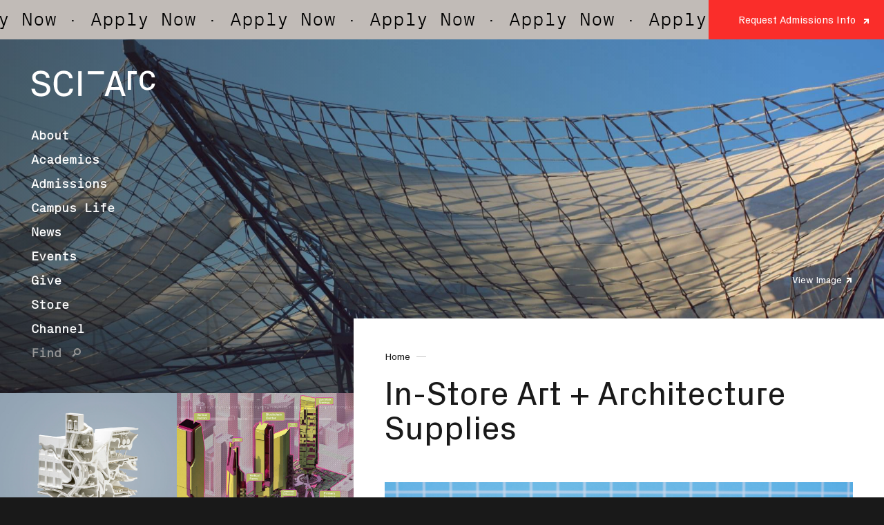

--- FILE ---
content_type: text/html; charset=UTF-8
request_url: https://www.sciarc.edu/art-supplies
body_size: 29993
content:
    <!DOCTYPE html>
<html lang="en">
  <head>
    <meta charset="utf-8" />
<meta http-equiv="X-UA-Compatible" content="IE=edge">
<meta name="viewport" content="width=device-width, initial-scale=1">

<title>In-Store Art + Architecture Supplies - SCI-Arc</title>

<meta itemprop="application:stripe:publishableKey" content="pk_live_wuPZGNUPX7ePbAEQNLc9AQHa">
<meta name="turbolinks-cache-control" content="no-cache">
<meta name="google-site-verification" content="k2GRL-YX7vSUrmNlZfMXoNLMM515M1vQPuFBgvccgLc" />

<link rel="home" href="https://www.sciarc.edu/" />
<link rel="icon" href="https://www.sciarc.edu/assets/images/favicon.png" />  <link rel="canonical" href="https://www.sciarc.edu/art-supplies" /><link rel="dns-prefetch" href="//storage.googleapis.com/">
<link rel="stylesheet" href="https://www.sciarc.edu/assets/css/app.css?mtime=1761217626">

<script src="https://www.sciarc.edu/assets/js/app.js?mtime=1761217626" defer></script>

  <script>
  (function(i,s,o,g,r,a,m){i['GoogleAnalyticsObject']=r;i[r]=i[r]||function(){
  (i[r].q=i[r].q||[]).push(arguments)},i[r].l=1*new Date();a=s.createElement(o),
  m=s.getElementsByTagName(o)[0];a.async=1;a.src=g;m.parentNode.insertBefore(a,m)
  })(window,document,'script','//www.google-analytics.com/analytics.js','ga');

  ga('create', 'UA-72819688-1', 'auto', { 'siteSpeedSampleRate': 50 });
  ga('send', 'pageview');
</script>

<!-- Google Code for Learn more about SCI-Arc Conversion Page -->
<script>
  /* <![CDATA[ */
  var google_conversion_id = 1022643235;
  var google_conversion_language = "en";
  var google_conversion_format = "3";
  var google_conversion_color = "ffffff";
  var google_conversion_label = "fEPlCI7RhHQQo5jR5wM";
  var google_remarketing_only = false;
  /* ]]> */
  </script>
  <script src="//www.googleadservices.com/pagead/conversion.js">
</script>

<!-- Facebook Pixel Code -->
<script>
  !function(f,b,e,v,n,t,s)
  {if(f.fbq)return;n=f.fbq=function(){n.callMethod?
  n.callMethod.apply(n,arguments):n.queue.push(arguments)};
  if(!f._fbq)f._fbq=n;n.push=n;n.loaded=!0;n.version='2.0';
  n.queue=[];t=b.createElement(e);t.async=!0;
  t.src=v;s=b.getElementsByTagName(e)[0];
  s.parentNode.insertBefore(t,s)}(window,document,'script',
  'https://connect.facebook.net/en_US/fbevents.js');

  // We're registering multiple IDs, here:
  fbq('init', '1070023313127592');
  fbq('init', '394208310979497');

  // Then firing the pageview, for all of them:
  fbq('track', 'PageView');
</script>
<!-- End Facebook Pixel Code -->


<!-- Google Tag Manager -->

<script>(function(w,d,s,l,i){w[l]=w[l]||[];w[l].push({'gtm.start':
new Date().getTime(),event:'gtm.js'});var f=d.getElementsByTagName(s)[0],
j=d.createElement(s),dl=l!='dataLayer'?'&l='+l:'';j.async=true;j.src=
'https://www.googletagmanager.com/gtm.js?id='+i+dl;f.parentNode.insertBefore(j,f);
})(window,document,'script','dataLayer','GTM-W98K758');</script>

<!-- End Google Tag Manager -->

  
  

        
                                                  
<meta property="og:locale" content="" />
<meta property="og:url" content="https://www.sciarc.edu/art-supplies" />
<meta property="og:description" content="SCI-Arc is a world-renowned center of innovation and one of the nation&#039;s few independent architecture schools, offering undergraduate, graduate, and postgraduate programs." />
<meta property="og:image" content="" />
<meta property="og:title" content="In-Store Art + Architecture Supplies - SCI-Arc" />
<meta itemprop="description" content="SCI-Arc is a world-renowned center of innovation and one of the nation&#039;s few independent architecture schools, offering undergraduate, graduate, and postgraduate programs."/>
<meta name="description" content="SCI-Arc is a world-renowned center of innovation and one of the nation&#039;s few independent architecture schools, offering undergraduate, graduate, and postgraduate programs."/>
<meta itemprop="tags" content=",sci-arc,sciarc,Southern California Institute of Architecture,architecture school,top architecture school,best architecture school,world-renowned,undergraduate architecture program,graduate architecture program,postgraduate architecture program,study architecture,architecture program,architecture career,higher education,higher learning,career preparation,architecture portfolio,portfolio prep,architecture studies,master in architecture,bachelor in architecture,architecture,architecture education,synthetic landscapes,"/>
<meta name="tags" content=",sci-arc,sciarc,Southern California Institute of Architecture,architecture school,top architecture school,best architecture school,world-renowned,undergraduate architecture program,graduate architecture program,postgraduate architecture program,study architecture,architecture program,architecture career,higher education,higher learning,career preparation,architecture portfolio,portfolio prep,architecture studies,master in architecture,bachelor in architecture,architecture,architecture education,synthetic landscapes,"/>

    
  
    <!-- Wistia code  -->
    <script src="//fast.wistia.com/assets/external/E-v1.js"></script>
    <script data-cfasync="false" async="true">
      var s = document.createElement('script');
      s.setAttribute('data-cfasync', 'false');
      s.src = 'https://app.heyhalda.com/widgets/smart-forms/cmckox2mg0fpd22pwq2yy5y9c.js?r=' + Math.random().toString(36).substring(7);
      s.async = true;
      document.head.appendChild(s);
    </script>
  </head>

      

  <body class="document document--layout-work-browser" data-controller="default" data-action="default" data-environment="production">

    <!-- Google Code for Learn more about SCI-Arc Conversion Page -->
<noscript>
  <div style="display:inline;">
  <img height="1" width="1" style="border-style:none;" alt="" src="//www.googleadservices.com/pagead/conversion/1022643235/?label=fEPlCI7RhHQQo5jR5wM&amp;guid=ON&amp;script=0"/>
  </div>
</noscript>
<!-- Facebook Pixel Code -->
<noscript>
  <!-- The IDs above need discrete fallback pixels: -->
  <img height="1" width="1" src="https://www.facebook.com/tr?id=1070023313127592&ev=PageView&noscript=1" alt=""/>
  <img height="1" width="1" src="https://www.facebook.com/tr?id=394208310979497&ev=PageView&noscript=1" alt=""/>
</noscript>

<!-- Google Tag Manager (noscript) -->
<noscript><iframe src="https://www.googletagmanager.com/ns.html?id=GTM-W98K758" height="0" width="0" style="display:none;visibility:hidden"></iframe></noscript>
<!-- End Google Tag Manager (noscript) -->    
    <a id="skip-to-content" class="skip-main" href="#main-content">Skip to main content</a>
    
  <div class="notification">
    <div class="marquee marquee-wrapper">
      <div class="container">
        <div class="marquee-block">
          <div class="marquee-inner to-left">
            <a href="https://apply.sciarc.edu/apply/?utm_source=sciarcwebsite&utm_medium=banner&utm_campaign=fall2026&utm_term=allprograms&utm_content=applynow" target="_blank">
              <span>
                <div class="marquee-item" >
                  <p class="text-white">· Apply Now</p>
                </div>
                <div class="marquee-item" >
                  <p class="text-white">· Apply Now</p>
                </div>
                <div class="marquee-item" >
                  <p class="text-white">· Apply Now</p>
                </div>
                <div class="marquee-item" >
                  <p class="text-white">· Apply Now</p>
                </div>
                <div class="marquee-item" >
                  <p class="text-white">· Apply Now</p>
                </div>
                <div class="marquee-item" >
                  <p class="text-white">· Apply Now</p>
                </div>
                <div class="marquee-item" >
                  <p class="text-white">· Apply Now</p>
                </div>
                <div class="marquee-item" >
                  <p class="text-white">· Apply Now</p>
                </div>
                <div class="marquee-item" >
                  <p class="text-white">· Apply Now</p>
                </div>
                <div class="marquee-item" >
                  <p class="text-white">· Apply Now</p>
                </div>
              </span>
              <span>
                <div class="marquee-item" >
                  <p class="text-white">· Apply Now</p>
                </div>
                <div class="marquee-item" >
                  <p class="text-white">· Apply Now</p>
                </div>
                <div class="marquee-item" >
                  <p class="text-white">· Apply Now</p>
                </div>
                <div class="marquee-item" >
                  <p class="text-white">· Apply Now</p>
                </div>
                <div class="marquee-item" >
                  <p class="text-white">· Apply Now</p>
                </div>
                <div class="marquee-item" >
                  <p class="text-white">· Apply Now</p>
                </div>
                <div class="marquee-item" >
                  <p class="text-white">· Apply Now</p>
                </div>
                <div class="marquee-item" >
                  <p class="text-white">· Apply Now</p>
                </div>
              </span>
            </a>
          </div>
        </div>
      </div>
    </div>
    <div class="link">
      <div class="notification__action" tabindex="2">
        <a class="notification__link" href="https://apply.sciarc.edu/register/requestforinfo" target="_blank" title="SCI-Arc Request admissions info" tabindex="-1">
          Request Admissions Info
        </a>
      </div>
    </div>
  </div>
    



    <div class="document__header">
      <header class="header">
        <div class="header__content" id="header__content">
          <div class="header__banner">
            <div class="header__logo">
              <a class="header__home-link" href="https://www.sciarc.edu/" title="SCI-Arc">
                
<div class="responsive-svg">
      <div class="responsive-svg__shim" style="padding-top: 21.111111111111%"></div>
  
  <!-- Generator: Adobe Illustrator 26.5.0, SVG Export Plug-In . SVG Version: 6.00 Build 0)  -->
<svg version="1.1" xmlns="http://www.w3.org/2000/svg" xmlns:xlink="http://www.w3.org/1999/xlink" x="0px" y="0px"
	 viewBox="0 0 181 38" style="enable-background:new 0 0 181 38;" xml:space="preserve">
<style type="text/css">
	.st0{fill:#FFFFFF;}
</style>
<g id="Layer_1">
	<g>
		<path class="st0" d="M6.64,9.73c0,3.39,1.75,4.71,5.77,5.82l5.77,1.59c6.25,1.69,9.74,4.39,9.74,10.32
			c0,6.35-6.19,10.32-13.39,10.32c-7.2,0-13.4-3.44-14.03-11.28h5.03c0.53,4.87,4.13,6.88,8.89,6.88c4.77,0,8.47-2.01,8.47-5.82
			c0-3.07-1.69-4.71-5.45-5.77l-7.04-1.96C4.52,18.2,1.72,15.03,1.72,9.73c0-5.4,4.92-9.53,12.33-9.53
			c6.88,0,12.34,3.23,12.97,10.59h-5.03c-0.42-4.77-4.02-6.19-7.94-6.19C9.5,4.6,6.64,6.56,6.64,9.73z"/>
		<path class="st0" d="M32.92,19.32c0-11.75,4.82-19.11,14.88-19.11c6.94,0,12.23,4.18,12.71,11.01h-5.03
			C55,6.98,52.03,4.6,47.32,4.6c-5.03,0-8.84,3.65-8.84,8.84v11.12c0,5.03,4.13,8.84,9.16,8.84c4.76,0,7.94-2.01,8.42-6.88h5.03
			c-0.48,6.78-6.04,11.28-13.4,11.28C38.16,37.79,32.92,30.54,32.92,19.32z"/>
		<path class="st0" d="M68.58,1h5.03v36h-5.03V1z"/>
		<path class="st0" d="M82.58,1h23.62v4.34H82.58V1z"/>
		<path class="st0" d="M129.35,28.11h-14.13L112.25,37h-5.19L119.5,1h5.61l12.49,36h-5.3L129.35,28.11z M116.54,23.98h11.49
			l-5.61-17.36h-0.21L116.54,23.98z"/>
		<path class="st0" d="M140.89,1h12.97v4.13h-8.21V28h-4.76V1z"/>
		<path class="st0" d="M169.54,0.36c5.72,0,10.22,2.97,10.75,9.48h-4.76c-0.37-4.4-3.07-5.67-6.25-5.67c-3.17,0-6.3,2.17-6.3,6.35
			v7.94c0,3.87,2.86,6.35,6.35,6.35c3.49,0,6.09-1.85,6.41-5.88h4.77c-0.74,6.67-5.56,9.69-11.07,9.69
			c-7.83,0-11.49-5.88-11.49-13.92C157.95,6.03,162.18,0.36,169.54,0.36z"/>
	</g>
</g>
<g id="Layer_2">
</g>
</svg>

</div>
                <span class="sr-only">SCI-Arc</span>
              </a>
            </div>

            <button class="header__mobile-menu-button js-header__mobile-menu-button"
                    title="Toggle menu"
                    data-target-uid="summary">
              <span class="hamburger display-block">
                <span class="hamburger__bun hamburger__bun--top display-block"></span>
                <span class="hamburger__patty display-block"></span>
                <span class="hamburger__bun hamburger__bun--bottom display-block"></span>
              </span>
            </button>
              
          </div>

          <div id="js-menu" class="header__navigation">
            <nav class="header__menu header__menu--primary">
                            
  <ul class="link-list link-list--id-main">
                      <li class="link-list__item link-list__item--type-menuItem">
        
                                    
        
                  <a class="link-list__link link-list__link--is-internal " href="https://www.sciarc.edu/institution" data-target-uid="institution" title="SCI-Arc About" aria-describedby="wcag_98">About</a>
          <p class="wcag-hidden" id="wcag_98">SCI-Arc About</p>
              </li>
                      <li class="link-list__item link-list__item--type-menuItem">
        
                                    
        
                  <a class="link-list__link link-list__link--is-internal " href="https://www.sciarc.edu/academics" data-target-uid="academics" title="SCI-Arc Academics" aria-describedby="wcag_101">Academics</a>
          <p class="wcag-hidden" id="wcag_101">SCI-Arc Academics</p>
              </li>
                      <li class="link-list__item link-list__item--type-menuItem">
        
                                    
        
                  <a class="link-list__link link-list__link--is-internal " href="https://www.sciarc.edu/admissions" data-target-uid="admissions" title="SCI-Arc Admissions" aria-describedby="wcag_102">Admissions</a>
          <p class="wcag-hidden" id="wcag_102">SCI-Arc Admissions</p>
              </li>
                      <li class="link-list__item link-list__item--type-menuItem">
        
                                    
        
                  <a class="link-list__link link-list__link--is-internal " href="https://www.sciarc.edu/campus-life" data-target-uid="campus-life" title="SCI-Arc Campus Life" aria-describedby="wcag_282935">Campus Life</a>
          <p class="wcag-hidden" id="wcag_282935">SCI-Arc Campus Life</p>
              </li>
                      <li class="link-list__item link-list__item--type-menuItem">
        
                                    
        
                  <a class="link-list__link link-list__link--is-internal " href="https://www.sciarc.edu/news" data-target-uid="news" title="SCI-Arc News" aria-describedby="wcag_107">News</a>
          <p class="wcag-hidden" id="wcag_107">SCI-Arc News</p>
              </li>
                      <li class="link-list__item link-list__item--type-menuItem">
        
                                    
        
                  <a class="link-list__link link-list__link--is-internal " href="https://www.sciarc.edu/events" data-target-uid="events" title="SCI-Arc Events" aria-describedby="wcag_108">Events</a>
          <p class="wcag-hidden" id="wcag_108">SCI-Arc Events</p>
              </li>
                      <li class="link-list__item link-list__item--type-menuItem">
        
                                    
        
                  <a class="link-list__link link-list__link--is-internal " href="https://www.sciarc.edu/giving-1" data-target-uid="give" title="SCI-Arc Give" aria-describedby="wcag_103">Give</a>
          <p class="wcag-hidden" id="wcag_103">SCI-Arc Give</p>
              </li>
                      <li class="link-list__item link-list__item--type-menuItem">
        
                                    
        
                  <a class="link-list__link link-list__link--is-internal " href="https://www.sciarc.edu/store" data-target-uid="store" title="SCI-Arc Store" aria-describedby="wcag_6466">Store</a>
          <p class="wcag-hidden" id="wcag_6466">SCI-Arc Store</p>
              </li>
                      <li class="link-list__item link-list__item--type-menuItem">
        
                                    
        
                  <a class="link-list__link link-list__link--is-internal " href="https://www.sciarc.edu/channel" data-target-uid="channel" title="SCI-Arc Channel" aria-describedby="wcag_368936">Channel</a>
          <p class="wcag-hidden" id="wcag_368936">SCI-Arc Channel</p>
              </li>
      </ul>
            </nav>

            <nav class="header__menu header__menu--utility">
                            <ul class="link-list">
                <li class="link-list__item link-list__item--util-find" data-menu-item="find">
                  <a href="javascript:void(0);" class="link-list__link js-find-toggle" data-target-uid="find">Find</a>
                </li>
              </ul>
            </nav>
          </div>
                                                

    
        


  
<div class="header__media header__media--with-images header__media--with-video">
  <div id="js-media-header"
     data-images="[{&quot;src&quot;:&quot;https:\/\/storage.googleapis.com\/sci-arc\/images\/_hero\/Canopy-01.jpg&quot;,&quot;title&quot;:&quot;Canopy 01&quot;,&quot;width&quot;:4272,&quot;height&quot;:2848}]"
     data-video="">
  </div>
</div>

                                                        </div>
      </header>
    </div>
    
    
          <div class="layout__columns">
        <aside class="layout__columns--left">
                      <div class="work-browser js-work-browser" id="js-work-browser"></div>
                  </aside>
        <main id="main-content" tabindex="-1" class="layout__columns--right">
           
  <div class="page page--type-page">
    <div class="page__header">
      <div class="page__breadcrumbs">
        

    <ul class="breadcrumbs breadcrumbs--programmatic">
        <li class="breadcrumbs__crumb breadcrumbs__crumb--home">          <a class="breadcrumbs__link" href="https://www.sciarc.edu/" title="SCI-Arc Home" aria-describedby="wcag_81008">Home</a>
  <p class="wcag-hidden" id="wcag_81008">SCI-Arc Breadcrumbs Home</p>
</li>


      
      <li class="breadcrumbs__crumb breadcrumbs__crumb--is-current">          <a class="breadcrumbs__link" href="https://www.sciarc.edu/art-supplies" title="SCI-Arc In-Store Art + Architecture Supplies" aria-describedby="wcag_101206_2643">In-Store Art + Architecture Supplies</a>
  <p class="wcag-hidden" id="wcag_101206_2643">SCI-Arc Breadcrumbs In-Store Art + Architecture Supplies</p>
</li>
    </ul>
        </div>

      <h1 class="page__title">In-Store Art + Architecture Supplies</h1>
    </div>

    
    <div class="page__content">
            
        
    <div class="rich-content">
  <div class="rich-content__blocks">
        
      <div class="rich-content__block rich-content__block--type-text">
  <div class="text-content js-text-content"><figure><img src="https://storage.googleapis.com/sci-arc/images/Plastics.jpg" width="2000" height="1335" data-image="101104" alt="Plastics"></figure>
<p>For additional information on available supplies, or to purchase, email <a href="mailto:sciarcsupply@sciarc.edu" target="_blank"><u>sciarcsupply@sciarc.edu</u></a> or call us at 
213-356-5309. Curbside pick-up is
available on Mondays, Wednesdays, and Fridays from 10am - 3pm.</p>
<p>
<strong>Plastics</strong><br>
PETG, Styrene, Acrylic, Columns, Channels, etc.</p>
<p>
<strong>3D Printer Filament</strong><br>
1.75mm, 2.85mm, cool white, black, silver, gray, red, yellow, blue,
etc.</p>
<p>
<strong>Paint + Mediums</strong><br>
Spray paint, Acrylic Paint, Airbrush Paint, Primer, Gessoes, Paint
Brushes, etc.</p>
<p>
<strong>Drawing + Illustration</strong><br>
Pencils, Erasers, Pens, Markers, Sketchbooks, Drafting Supplies,
Rulers, Drawing, Colored and Decorative Paper, etc.</p>
<p>
<strong>Boards</strong><br>
Foamboard, Museum Board, Chipboard, Corrugated Cardboard, Task-board,
etc.</p>
<p>
<strong>Adhesives + Glue</strong><br>
Star-bond, Bob Smith, Elmer’s, Tacky Glue, Gorilla Glue, ZAP,
Scotch, 3M, etc.</p>
<figure><img src="https://storage.googleapis.com/sci-arc/images/paints.jpg" width="2000" height="1561" data-image="101105" alt="Paints"></figure>
<p>
<strong>Tape</strong><br>
Drafting Tape, Artist Tape, Gaffer Tape, Frog Tape, Painter’s Tape,
Metallic Tape, etc.</p>
<p>
<strong>Knives + Blades</strong><br>
Olfa, PROEDGE, X-ACTO, Circular, Rotary, Foamboard Cutters, Scissors,
Cutting Mats, etc.</p>
<p>
<strong>Wood</strong><br>
Sticks and Sheets, Walnut, Maple, Basswood, Cherry, Mahogany,
Aircraft Plywood, Wooden Blocks, etc.</p>
<p>
<strong>Air Brush Tools +
Accessories</strong><br>
Compressors, Airbrushes, Needles, Hoses, Nozzle Kits, etc.</p>
<p>
<strong>Tools</strong><br>
CNC Milling Cutters, Dremel Etching and Carving, Clamps, Tweezers,
Hammers, etc.</p></div>
  </div>
      </div>
</div>

      </div>

  </div>
          
          
          
          
          <footer class="footer global__footer">
  <div class="footer__contact">
    <address class="footer__contact__address"><p><a href="https://goo.gl/maps/ZEAay9HFRRYo6ET18">960 East 3rd Street<br>Los Angeles, CA 90013</a></p></address>
    <div class="footer__contact__links">
      
  <ul class="link-list link-list--id-location">
                      <li class="link-list__item link-list__item--type-menuItem">
        
                                    
        
                  <a class="link-list__link link-list__link--is-internal " href="https://www.sciarc.edu/parking-information" data-target-uid="parking-directions" title="SCI-Arc Parking Directions" aria-describedby="wcag_1161">Parking Directions</a>
          <p class="wcag-hidden" id="wcag_1161">SCI-Arc Parking Directions</p>
              </li>
      </ul>
    </div>
    <ul class="footer__contact__phone-numbers">
              <li class="footer__contact__phone-numbers__number">
          213.613.2200         </li>
          </ul>
    <div class="footer__contact-email">
      <a class="footer__contact-email-link" href="mailto:admissions@sciarc.edu" title="SCI-Arc contact email">admissions@sciarc.edu</a>
    </div>
  </div>
  <div class="footer__social">
    
  <ul class="link-list link-list--id-social-footer">
                      <li class="link-list__item link-list__item--type-menuItem">
        
                          
        
                  <a class="link-list__link link-list__link--is-external" href="https://www.instagram.com/sciarc/" target="_blank" noopener noreferrer title="SCI-Arc external Instagram" aria-describedby="wcag_2321">Instagram</a>
          <p class="wcag-hidden" id="wcag_2321">SCI-Arc External Instagram</p>
              </li>
                      <li class="link-list__item link-list__item--type-menuItem">
        
                          
        
                  <a class="link-list__link link-list__link--is-external" href="https://www.facebook.com/sciarc" target="_blank" noopener noreferrer title="SCI-Arc external Facebook" aria-describedby="wcag_228">Facebook</a>
          <p class="wcag-hidden" id="wcag_228">SCI-Arc External Facebook</p>
              </li>
                      <li class="link-list__item link-list__item--type-menuItem">
        
                          
        
                  <a class="link-list__link link-list__link--is-external" href="https://twitter.com/sciarc" target="_blank" noopener noreferrer title="SCI-Arc external X" aria-describedby="wcag_229">X</a>
          <p class="wcag-hidden" id="wcag_229">SCI-Arc External X</p>
              </li>
                      <li class="link-list__item link-list__item--type-menuItem">
        
                          
        
                  <a class="link-list__link link-list__link--is-external" href="https://www.youtube.com/@SCIArcChannel" target="_blank" noopener noreferrer title="SCI-Arc external YouTube" aria-describedby="wcag_230">YouTube</a>
          <p class="wcag-hidden" id="wcag_230">SCI-Arc External YouTube</p>
              </li>
                      <li class="link-list__item link-list__item--type-menuItem">
        
                          
        
                  <a class="link-list__link link-list__link--is-external" href="https://www.tiktok.com/@sciarc" target="_blank" noopener noreferrer title="SCI-Arc external TikTok" aria-describedby="wcag_291600">TikTok</a>
          <p class="wcag-hidden" id="wcag_291600">SCI-Arc External TikTok</p>
              </li>
                      <li class="link-list__item link-list__item--type-menuItem">
        
                                    
        
                  <a class="link-list__link link-list__link--is-internal " href="https://www.sciarc.edu/admissions/apply/international-applicants/sci-arc-wechat" data-target-uid="wechat" title="SCI-Arc WeChat" aria-describedby="wcag_291883">WeChat</a>
          <p class="wcag-hidden" id="wcag_291883">SCI-Arc WeChat</p>
              </li>
      </ul>
  </div>
  <div class="footer__utility">
    
  <ul class="link-list link-list--id-footer-utility">
                      <li class="link-list__item link-list__item--type-menuItem">
        
                          
        
                  <a class="link-list__link link-list__link--is-external" href="https://my.sciarc.edu/" target="_blank" noopener noreferrer title="SCI-Arc external my.sciarc.edu" aria-describedby="wcag_234">my.sciarc.edu</a>
          <p class="wcag-hidden" id="wcag_234">SCI-Arc External my.sciarc.edu</p>
              </li>
                      <li class="link-list__item link-list__item--type-menuItem">
        
                                    
        
                  <a class="link-list__link link-list__link--is-internal " href="https://www.sciarc.edu/press-releases" data-target-uid="press-releases" title="SCI-Arc Press Releases" aria-describedby="wcag_1171">Press Releases</a>
          <p class="wcag-hidden" id="wcag_1171">SCI-Arc Press Releases</p>
              </li>
                      <li class="link-list__item link-list__item--type-menuItem">
        
                          
        
                  <a class="link-list__link link-list__link--is-external" href="https://storage.googleapis.com/sci-arc/downloads/SCI-Arc_2025_Annual_Security_Report.pdf" target="_blank" noopener noreferrer title="SCI-Arc external 2025 Annual Security Report" aria-describedby="wcag_236688">2025 Annual Security Report</a>
          <p class="wcag-hidden" id="wcag_236688">SCI-Arc External 2025 Annual Security Report</p>
              </li>
                      <li class="link-list__item link-list__item--type-menuItem">
        
                                    
        
                  <a class="link-list__link link-list__link--is-internal " href="https://www.sciarc.edu/privacy" data-target-uid="privacy" title="SCI-Arc Privacy Policy" aria-describedby="wcag_319">Privacy Policy</a>
          <p class="wcag-hidden" id="wcag_319">SCI-Arc Privacy Policy</p>
              </li>
      </ul>
    
  <ul class="link-list link-list--id-footer-extra">
                      <li class="link-list__item link-list__item--type-menuWithLabel">
        
                          
                  <div class="link-list__link-label">Press inquiries</div>
        
                  <a class="link-list__link link-list__link--is-external" href="mailto:news@sciarc.edu" target="_blank" noopener noreferrer title="SCI-Arc external news@sciarc.edu" aria-describedby="wcag_2320">news@sciarc.edu</a>
          <p class="wcag-hidden" id="wcag_2320">SCI-Arc External news@sciarc.edu</p>
              </li>
                      <li class="link-list__item link-list__item--type-menuWithLabel">
        
                                    
                  <div class="link-list__link-label">Mailing list</div>
        
                  <a class="link-list__link link-list__link--is-internal " href="https://www.sciarc.edu/public-programs-sign-up" data-target-uid="mailing-list" title="SCI-Arc Sign up for updates" aria-describedby="wcag_2319">Sign up for updates</a>
          <p class="wcag-hidden" id="wcag_2319">SCI-Arc Sign up for updates</p>
              </li>
      </ul>
  </div>

  <div class="footer__colophon">
    <div class="footer__colophon__content">
      ©2026 SCI-Arc<br/> <p>SCI-Arc and the SCI-Arc logo are registered trademarks of the Southern California Institute of Architecture.</p>
<p><strong><br></strong></p>
<p><strong>Notice of Nondiscriminatory Policy as to Students:</strong><br><br>SCI-Arc admits students of any race, color, and national or ethnic origin to all the rights, privileges, programs, and activities generally accorded or made available to students at the school. It does not unlawfully discriminate on any basis, including but not limited to race, color, national or ethnic origin, in the administration of its educational policies. admissions policies, scholarship and loan programs, and other school-administered programs. SCI-Arc is in full compliance with all guidelines as put forth by the Department of Education. <a href="https://www.sciarc.edu/institution/resources/policies-and-disclosures/nondiscrimination-policy">Learn more</a>.<br><br></p>
      <br>
      <p>This website has several pdf links, you can download Adobe Reader from <a class="link-list__link link-list__link--is-external" href="https://get.adobe.com/reader/otherversions/" target="_blank" title="Adobe Reader website">Adobe website</a>.</p>
    </div>
    <div class="footer__colophon__legal">
      
  <ul class="link-list link-list--id-legal">
      </ul>
    </div>
  </div>
  <form action="/search" class="search src-only"><input type="search" name="terms" placeholder="Search" class="search__input"> <button type="submit" class="search__submit">Search</button></form>
</footer>
        </main>
      </div>    
            <div id="js-deep-nav">
      <deep-nav ref="deep-nav"></deep-nav>
    </div>

        <div id="js-global-modal"></div>

    
  </body>

</html>


--- FILE ---
content_type: image/svg+xml
request_url: https://www.sciarc.edu/assets/images/icons/arrow-ne-small.svg
body_size: -21
content:
<?xml version="1.0" encoding="utf-8"?>
<!-- Generator: Adobe Illustrator 18.1.1, SVG Export Plug-In . SVG Version: 6.00 Build 0)  -->
<!DOCTYPE svg PUBLIC "-//W3C//DTD SVG 1.1//EN" "http://www.w3.org/Graphics/SVG/1.1/DTD/svg11.dtd">
<svg version="1.1" id="Layer_1" xmlns="http://www.w3.org/2000/svg" xmlns:xlink="http://www.w3.org/1999/xlink" x="0px" y="0px"
	 width="16px" height="16px" viewBox="0 0 16 16" style="enable-background:new 0 0 16 16;" xml:space="preserve">
<g>
	<polyline style="fill:none;stroke:#000000;stroke-miterlimit:10;" points="9,2.5 13.5,2.5 13.5,7 	"/>
	<line style="fill:none;stroke:#000000;stroke-miterlimit:10;" x1="13.5" y1="2.5" x2="9" y2="7"/>
</g>
</svg>
